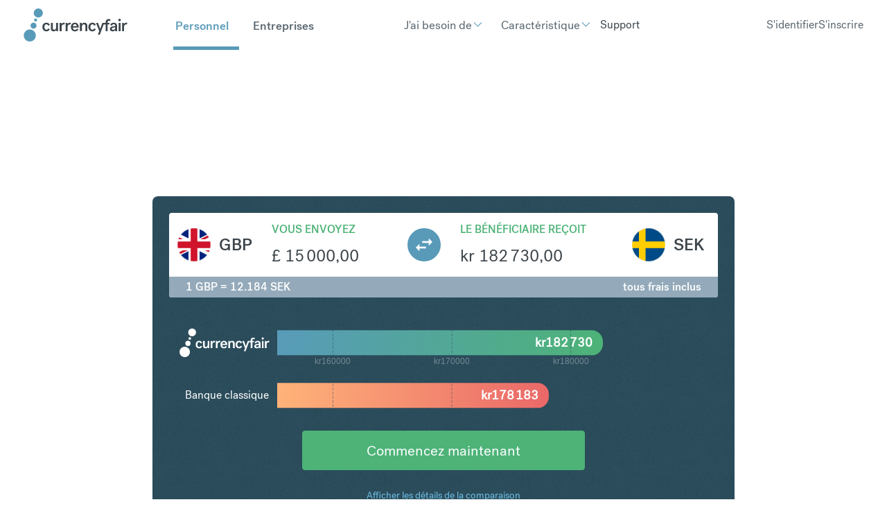

--- FILE ---
content_type: image/svg+xml
request_url: https://cf-brochure-components-staging.s3.eu-west-1.amazonaws.com/CurrencyFair/master/assets/svg/currencies/SEK.svg
body_size: 776
content:
<svg width="24" height="24" viewBox="0 0 24 24" fill="none" xmlns="http://www.w3.org/2000/svg">
<mask id="mask0" mask-type="alpha" maskUnits="userSpaceOnUse" x="0" y="0" width="24" height="24">
<path fill-rule="evenodd" clip-rule="evenodd" d="M12 24C18.6274 24 24 18.6274 24 12C24 5.37258 18.6274 0 12 0C5.37258 0 0 5.37258 0 12C0 18.6274 5.37258 24 12 24Z" fill="white"/>
</mask>
<g mask="url(#mask0)">
<rect x="-7" width="38.4" height="24" fill="#004B87"/>
<rect x="5" width="4.8" height="24" fill="#FFCD00"/>
<rect x="-7" y="9.6" width="38.4" height="4.8" fill="#FFCD00"/>
</g>
<path d="M23.9 12C23.9 18.5722 18.5722 23.9 12 23.9C5.42781 23.9 0.1 18.5722 0.1 12C0.1 5.42781 5.42781 0.1 12 0.1C18.5722 0.1 23.9 5.42781 23.9 12Z" stroke="#E6E6E6" stroke-width="0.2"/>
</svg>


--- FILE ---
content_type: image/svg+xml
request_url: https://cf-brochure-components-staging.s3.eu-west-1.amazonaws.com/CurrencyFair/master/assets/svg/logo-currencyfair-full-white.svg
body_size: 3237
content:
<svg width="132" height="50" viewBox="0 0 152 50" xmlns="http://www.w3.org/2000/svg"><g id="logo-currencyfair-white" stroke="none" stroke-width="1" fill="none" fill-rule="evenodd"><g id="logo-currencyfair" transform="translate(1 1)" fill="#FFF" fill-rule="nonzero"><g id="Group" transform="translate(26.901 14.242)"><path d="M6.066 6.514c2.743 0 4.14 1.424 4.905 3.27l-2.558.976C8.097 9.495 7.28 8.73 5.934 8.73c-1.978 0-2.848 1.925-2.848 4.008 0 2.058.817 3.983 2.874 3.983 1.398 0 2.031-.818 2.453-1.899l2.611 1.002c-.95 1.74-2.347 3.139-5.01 3.139-3.561 0-5.83-2.48-5.83-6.225C.159 9.02 2.427 6.514 6.067 6.514zm16.8 12.132h-2.69V16.88c-.712 1.213-1.846 2.084-3.666 2.084-2.242 0-4.114-1.319-4.114-3.956V6.83h2.822v7.49c0 1.688 1.055 2.347 2.136 2.347 1.371 0 2.69-1.213 2.69-3.56v-6.25h2.822v11.788zm29.354-2.584c-.923 1.767-2.558 2.927-5.038 2.927-3.613 0-5.855-2.505-5.855-6.25 0-3.72 2.295-6.198 5.75-6.198 3.798 0 5.565 2.874 5.565 6.092v.791h-8.44c.08 1.767.844 3.455 2.954 3.455 1.45 0 2.136-.738 2.611-1.767l2.453.95zm-7.965-4.537h5.538c-.079-1.872-1.16-2.954-2.742-2.954-1.662 0-2.638 1.24-2.796 2.954zm10.101-4.694h2.717v1.793c.685-1.213 1.872-2.11 3.718-2.11 2.295 0 4.194 1.319 4.194 3.983v8.15h-2.849v-7.491c0-1.688-1.107-2.347-2.189-2.347-1.424 0-2.743 1.213-2.743 3.56v6.25h-2.848V6.832zm18.066-.317c2.743 0 4.14 1.424 4.905 3.27l-2.558.976c-.316-1.265-1.134-2.03-2.479-2.03-1.978 0-2.848 1.925-2.848 4.008 0 2.058.817 3.983 2.874 3.983 1.398 0 2.031-.818 2.453-1.899l2.611 1.002c-.95 1.74-2.347 3.139-5.01 3.139-3.561 0-5.83-2.48-5.83-6.225-.026-3.718 2.216-6.224 5.882-6.224zm23.604-2.927c.739 0 1.345.343 1.688.686l.87-2.348c-.685-.422-1.793-.66-2.848-.66-2.03 0-4.22 1.109-4.22 4.405v1.187H86.69s-2.637 7.2-3.06 8.624h-.026c-.474-1.424-3.112-8.624-3.112-8.624h-2.9L82.232 18.7l-1.952 4.958h2.77l5.564-14.716h2.928v9.732h2.822V8.94H96.5l.791-2.084h-2.927V5.644c0-1.477.686-2.057 1.661-2.057zm9.258 13.53c-.765 1.107-1.9 1.846-3.772 1.846-2.374 0-3.956-1.293-3.956-3.376 0-3.165 3.64-4.114 7.675-4.114v-.739c0-1.24-.686-2.11-2.163-2.11-1.503 0-2.215.844-2.242 1.846l-2.742-.395c.237-2.321 2.479-3.56 5.09-3.56 2.848 0 4.826 1.45 4.826 4.298v6.224c0 .712.132 1.16.264 1.61h-2.743c-.106-.212-.237-.871-.237-1.53zm-.053-2.822v-.976c-2.928 0-4.88.554-4.88 2.11 0 .949.818 1.45 1.952 1.45 1.477 0 2.928-.95 2.928-2.584zm4.932-7.464h2.848v11.815h-2.848V6.831zm11.736 2.347a2.35 2.35 0 0 0-1.029-.237c-1.371 0-2.874 1.186-2.874 3.745v5.96h-2.849V6.831h2.664v1.925c.66-1.503 1.873-2.242 3.481-2.242.475 0 1.029.08 1.504.264l-.897 2.4zm-90.119 0a2.35 2.35 0 0 0-1.028-.237c-1.372 0-2.875 1.186-2.875 3.745v5.96h-2.848V6.831h2.663v1.925c.66-1.503 1.873-2.242 3.482-2.242.474 0 1.028.08 1.503.264l-.897 2.4zm8.73 0a2.35 2.35 0 0 0-1.029-.237c-1.371 0-2.874 1.186-2.874 3.745v5.96h-2.849V6.831h2.664v1.925c.66-1.503 1.873-2.242 3.481-2.242.475 0 1.029.08 1.504.264l-.897 2.4z" id="Shape"/><circle id="Oval" transform="rotate(-59.999 111.58 2.617)" cx="111.581" cy="2.617" r="1.82"/></g><g id="Group"><circle id="Oval" cx="8.888" cy="39.191" r="8.677"/><circle id="Oval" cx="21.152" cy="6.725" r="6.514"/><circle id="Oval" cx="14.268" cy="24.976" r="4.352"/><circle id="Oval" cx="17.327" cy="16.853" r="2.163"/></g></g></g></svg>
